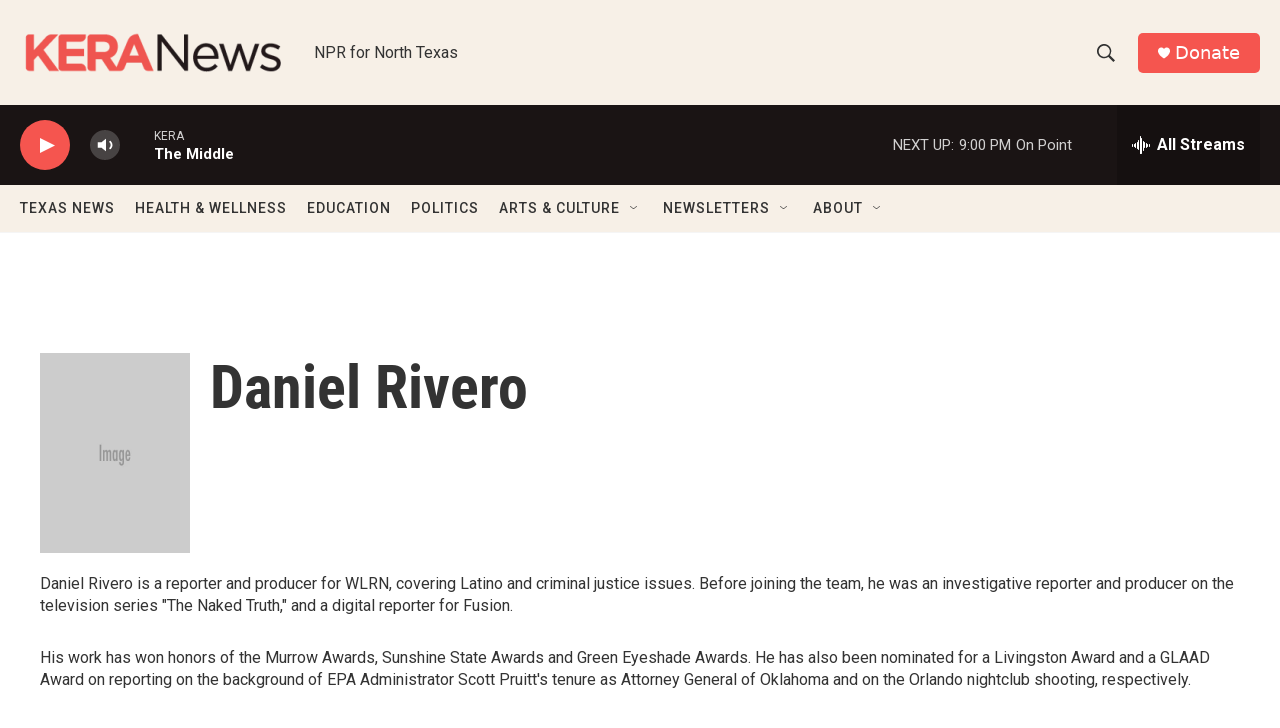

--- FILE ---
content_type: text/html; charset=utf-8
request_url: https://www.google.com/recaptcha/api2/aframe
body_size: 267
content:
<!DOCTYPE HTML><html><head><meta http-equiv="content-type" content="text/html; charset=UTF-8"></head><body><script nonce="CB-JPM2zLvwj2uGS_ihSCg">/** Anti-fraud and anti-abuse applications only. See google.com/recaptcha */ try{var clients={'sodar':'https://pagead2.googlesyndication.com/pagead/sodar?'};window.addEventListener("message",function(a){try{if(a.source===window.parent){var b=JSON.parse(a.data);var c=clients[b['id']];if(c){var d=document.createElement('img');d.src=c+b['params']+'&rc='+(localStorage.getItem("rc::a")?sessionStorage.getItem("rc::b"):"");window.document.body.appendChild(d);sessionStorage.setItem("rc::e",parseInt(sessionStorage.getItem("rc::e")||0)+1);localStorage.setItem("rc::h",'1768529525578');}}}catch(b){}});window.parent.postMessage("_grecaptcha_ready", "*");}catch(b){}</script></body></html>